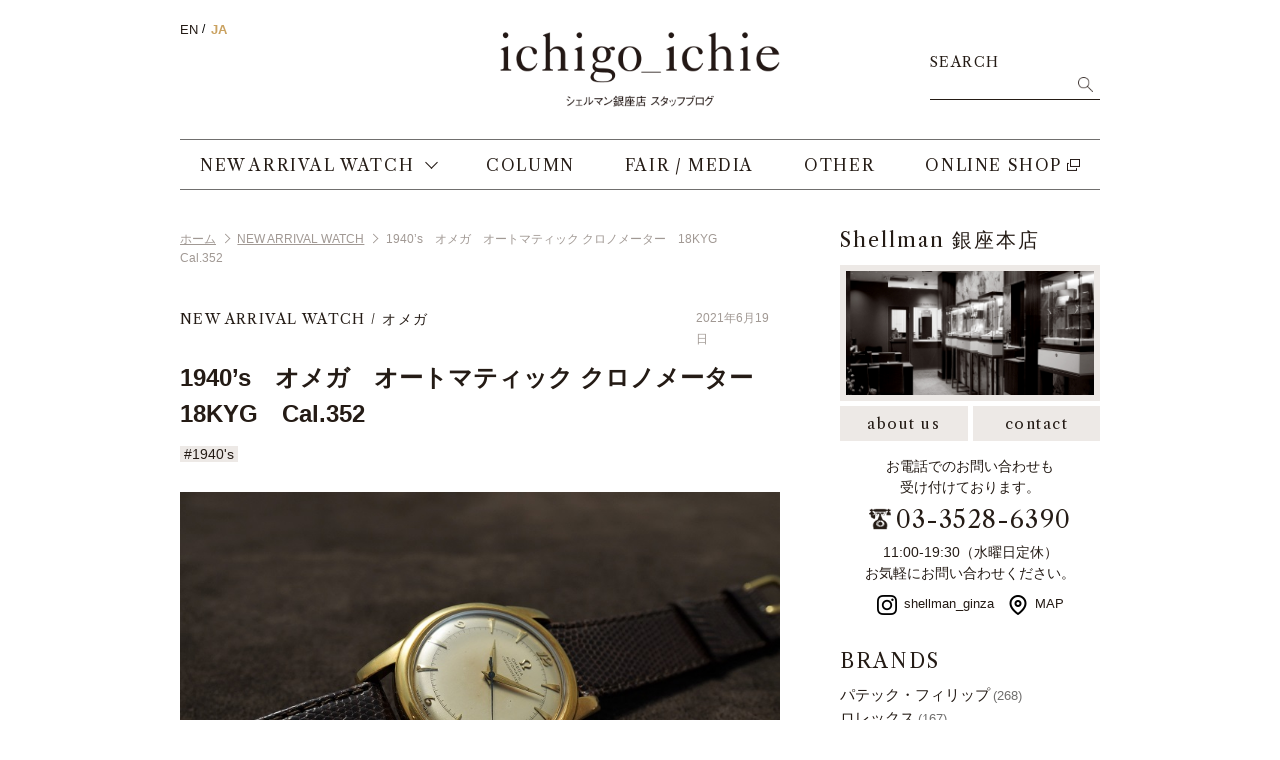

--- FILE ---
content_type: text/html; charset=UTF-8
request_url: https://shellman-ginzashop-blog.com/1940s-omega-bumper-chronometre-18kyg-20210619/
body_size: 12416
content:
<!DOCTYPE html>
<html lang="ja" prefix="og: https://ogp.me/ns#">
<head>
    <meta charset="utf-8">
	<meta name="viewport" content="width=device-width,initial-scale=1.0,user-scalable=no,minimum-scale=1.0,maximum-scale=1.0">
    <meta http-equiv="X-UA-Compatible" content="IE=edge" />
    <!-- icon -->
    <link rel="icon" type="image/svg+xml" href="https://shellman-ginzashop-blog.com/shellman-wp/wp-content/themes/ichigo_ichie2022/assets/img/icon.svg" sizes="any">
    <link rel="shortcut icon" href="https://shellman-ginzashop-blog.com/shellman-wp/wp-content/themes/ichigo_ichie2022/assets/img/favicon.ico">
    <link rel="apple-touch-icon-precomposed" href="https://shellman-ginzashop-blog.com/shellman-wp/wp-content/themes/ichigo_ichie2022/assets/img/apple-touch-icon.png" sizes="180x180">
    <link rel="icon" type="image/png" href="https://shellman-ginzashop-blog.com/shellman-wp/wp-content/themes/ichigo_ichie2022/assets/img/android-touch-icon.png" sizes="192x192">
    <!-- style -->
    <link rel="preconnect" href="https://fonts.googleapis.com">
    <link rel="preconnect" href="https://fonts.gstatic.com" crossorigin>
    <link href="https://fonts.googleapis.com/css2?family=Libre+Caslon+Text&display=swap" rel="stylesheet">
        <link rel="stylesheet" href="https://shellman-ginzashop-blog.com/shellman-wp/wp-content/themes/ichigo_ichie2022/style.css?251210">
    <!-- script -->
    <script defer src="https://ajax.googleapis.com/ajax/libs/jquery/3.4.1/jquery.min.js"></script>
        <script defer src="https://shellman-ginzashop-blog.com/shellman-wp/wp-content/themes/ichigo_ichie2022/assets/common.js?230127"></script>
	<script>console.log("hoge");</script>
    
		<!-- All in One SEO 4.8.0 - aioseo.com -->
		<title>1940's オメガ オートマティック クロノメーター 18KYG | ichigo_ichie</title>
	<meta name="description" content="素晴らしいデザインのオメガのクロノメーター。飛びブレゲとクサビインデックスというアールデコのテイスト漂う組み合わせが実に良い雰囲気。中央のサークル状のミニッツマーカーはデザイン全体を引き締めるのに一役買っていて、その上をなぞる様に流れる鋭い青焼きの秒針の姿は優雅そのもの。コツンコツンとしたバンパーの感触が楽しい一本。" />
	<meta name="robots" content="max-snippet:-1, max-image-preview:large, max-video-preview:-1" />
	<meta name="author" content="シェルマン銀座店　中野"/>
	<meta name="google-site-verification" content="XjCN31q8fjLz3VyH4V4WhsL4CDeDX52WABTWl3KvmnY" />
	<link rel="canonical" href="https://shellman-ginzashop-blog.com/1940s-omega-bumper-chronometre-18kyg-20210619/" />
	<meta name="generator" content="All in One SEO (AIOSEO) 4.8.0" />

		<!-- Global site tag (gtag.js) - Google Analytics -->
<script async src="https://www.googletagmanager.com/gtag/js?id=G-KP9KPZ10ND"></script>
<script>
 window.dataLayer = window.dataLayer || [];
 function gtag(){dataLayer.push(arguments);}
 gtag('js', new Date());

 gtag('config', 'G-KP9KPZ10ND');
</script>
		<meta name="google" content="nositelinkssearchbox" />
		<script type="application/ld+json" class="aioseo-schema">
			{"@context":"https:\/\/schema.org","@graph":[{"@type":"Article","@id":"https:\/\/shellman-ginzashop-blog.com\/1940s-omega-bumper-chronometre-18kyg-20210619\/#article","name":"1940's \u30aa\u30e1\u30ac \u30aa\u30fc\u30c8\u30de\u30c6\u30a3\u30c3\u30af \u30af\u30ed\u30ce\u30e1\u30fc\u30bf\u30fc 18KYG | ichigo_ichie","headline":"1940&#8217;s\u3000\u30aa\u30e1\u30ac\u3000\u30aa\u30fc\u30c8\u30de\u30c6\u30a3\u30c3\u30af \u30af\u30ed\u30ce\u30e1\u30fc\u30bf\u30fc\u300018KYG\u3000Cal.352","author":{"@id":"https:\/\/shellman-ginzashop-blog.com\/author\/shellmanginza\/#author"},"publisher":{"@id":"https:\/\/shellman-ginzashop-blog.com\/#organization"},"image":{"@type":"ImageObject","url":"https:\/\/shellman-ginzashop-blog.com\/shellman-wp\/wp-content\/uploads\/2021\/06\/ed2d464ca7628a047b085f442560c87d.jpg","width":798,"height":533},"datePublished":"2021-06-19T19:06:53+09:00","dateModified":"2022-07-11T21:03:41+09:00","inLanguage":"ja","mainEntityOfPage":{"@id":"https:\/\/shellman-ginzashop-blog.com\/1940s-omega-bumper-chronometre-18kyg-20210619\/#webpage"},"isPartOf":{"@id":"https:\/\/shellman-ginzashop-blog.com\/1940s-omega-bumper-chronometre-18kyg-20210619\/#webpage"},"articleSection":"NEW ARRIVAL WATCH, \u30aa\u30e1\u30ac, 1940's"},{"@type":"BreadcrumbList","@id":"https:\/\/shellman-ginzashop-blog.com\/1940s-omega-bumper-chronometre-18kyg-20210619\/#breadcrumblist","itemListElement":[{"@type":"ListItem","@id":"https:\/\/shellman-ginzashop-blog.com\/#listItem","position":1,"name":"\u5bb6","item":"https:\/\/shellman-ginzashop-blog.com\/","nextItem":{"@type":"ListItem","@id":"https:\/\/shellman-ginzashop-blog.com\/1940s-omega-bumper-chronometre-18kyg-20210619\/#listItem","name":"1940's\u3000\u30aa\u30e1\u30ac\u3000\u30aa\u30fc\u30c8\u30de\u30c6\u30a3\u30c3\u30af \u30af\u30ed\u30ce\u30e1\u30fc\u30bf\u30fc\u300018KYG\u3000Cal.352"}},{"@type":"ListItem","@id":"https:\/\/shellman-ginzashop-blog.com\/1940s-omega-bumper-chronometre-18kyg-20210619\/#listItem","position":2,"name":"1940's\u3000\u30aa\u30e1\u30ac\u3000\u30aa\u30fc\u30c8\u30de\u30c6\u30a3\u30c3\u30af \u30af\u30ed\u30ce\u30e1\u30fc\u30bf\u30fc\u300018KYG\u3000Cal.352","previousItem":{"@type":"ListItem","@id":"https:\/\/shellman-ginzashop-blog.com\/#listItem","name":"\u5bb6"}}]},{"@type":"Organization","@id":"https:\/\/shellman-ginzashop-blog.com\/#organization","name":"ichigo_ichie","description":"\u30b7\u30a7\u30eb\u30de\u30f3\u9280\u5ea7\u5e97 \u30b9\u30bf\u30c3\u30d5\u30d6\u30ed\u30b0","url":"https:\/\/shellman-ginzashop-blog.com\/"},{"@type":"Person","@id":"https:\/\/shellman-ginzashop-blog.com\/author\/shellmanginza\/#author","url":"https:\/\/shellman-ginzashop-blog.com\/author\/shellmanginza\/","name":"\u30b7\u30a7\u30eb\u30de\u30f3\u9280\u5ea7\u5e97\u3000\u4e2d\u91ce","image":{"@type":"ImageObject","@id":"https:\/\/shellman-ginzashop-blog.com\/1940s-omega-bumper-chronometre-18kyg-20210619\/#authorImage","url":"https:\/\/shellman-ginzashop-blog.com\/shellman-wp\/wp-content\/uploads\/2022\/07\/avatar_user_2_1658195341-96x96.png","width":96,"height":96,"caption":"\u30b7\u30a7\u30eb\u30de\u30f3\u9280\u5ea7\u5e97\u3000\u4e2d\u91ce"}},{"@type":"WebPage","@id":"https:\/\/shellman-ginzashop-blog.com\/1940s-omega-bumper-chronometre-18kyg-20210619\/#webpage","url":"https:\/\/shellman-ginzashop-blog.com\/1940s-omega-bumper-chronometre-18kyg-20210619\/","name":"1940's \u30aa\u30e1\u30ac \u30aa\u30fc\u30c8\u30de\u30c6\u30a3\u30c3\u30af \u30af\u30ed\u30ce\u30e1\u30fc\u30bf\u30fc 18KYG | ichigo_ichie","description":"\u7d20\u6674\u3089\u3057\u3044\u30c7\u30b6\u30a4\u30f3\u306e\u30aa\u30e1\u30ac\u306e\u30af\u30ed\u30ce\u30e1\u30fc\u30bf\u30fc\u3002\u98db\u3073\u30d6\u30ec\u30b2\u3068\u30af\u30b5\u30d3\u30a4\u30f3\u30c7\u30c3\u30af\u30b9\u3068\u3044\u3046\u30a2\u30fc\u30eb\u30c7\u30b3\u306e\u30c6\u30a4\u30b9\u30c8\u6f02\u3046\u7d44\u307f\u5408\u308f\u305b\u304c\u5b9f\u306b\u826f\u3044\u96f0\u56f2\u6c17\u3002\u4e2d\u592e\u306e\u30b5\u30fc\u30af\u30eb\u72b6\u306e\u30df\u30cb\u30c3\u30c4\u30de\u30fc\u30ab\u30fc\u306f\u30c7\u30b6\u30a4\u30f3\u5168\u4f53\u3092\u5f15\u304d\u7de0\u3081\u308b\u306e\u306b\u4e00\u5f79\u8cb7\u3063\u3066\u3044\u3066\u3001\u305d\u306e\u4e0a\u3092\u306a\u305e\u308b\u69d8\u306b\u6d41\u308c\u308b\u92ed\u3044\u9752\u713c\u304d\u306e\u79d2\u91dd\u306e\u59ff\u306f\u512a\u96c5\u305d\u306e\u3082\u306e\u3002\u30b3\u30c4\u30f3\u30b3\u30c4\u30f3\u3068\u3057\u305f\u30d0\u30f3\u30d1\u30fc\u306e\u611f\u89e6\u304c\u697d\u3057\u3044\u4e00\u672c\u3002","inLanguage":"ja","isPartOf":{"@id":"https:\/\/shellman-ginzashop-blog.com\/#website"},"breadcrumb":{"@id":"https:\/\/shellman-ginzashop-blog.com\/1940s-omega-bumper-chronometre-18kyg-20210619\/#breadcrumblist"},"author":{"@id":"https:\/\/shellman-ginzashop-blog.com\/author\/shellmanginza\/#author"},"creator":{"@id":"https:\/\/shellman-ginzashop-blog.com\/author\/shellmanginza\/#author"},"image":{"@type":"ImageObject","url":"https:\/\/shellman-ginzashop-blog.com\/shellman-wp\/wp-content\/uploads\/2021\/06\/ed2d464ca7628a047b085f442560c87d.jpg","@id":"https:\/\/shellman-ginzashop-blog.com\/1940s-omega-bumper-chronometre-18kyg-20210619\/#mainImage","width":798,"height":533},"primaryImageOfPage":{"@id":"https:\/\/shellman-ginzashop-blog.com\/1940s-omega-bumper-chronometre-18kyg-20210619\/#mainImage"},"datePublished":"2021-06-19T19:06:53+09:00","dateModified":"2022-07-11T21:03:41+09:00"},{"@type":"WebSite","@id":"https:\/\/shellman-ginzashop-blog.com\/#website","url":"https:\/\/shellman-ginzashop-blog.com\/","name":"ichigo_ichie","description":"\u30b7\u30a7\u30eb\u30de\u30f3\u9280\u5ea7\u5e97 \u30b9\u30bf\u30c3\u30d5\u30d6\u30ed\u30b0","inLanguage":"ja","publisher":{"@id":"https:\/\/shellman-ginzashop-blog.com\/#organization"}}]}
		</script>
		<!-- All in One SEO -->

<link rel="alternate" type="application/rss+xml" title="ichigo_ichie &raquo; 1940&#8217;s　オメガ　オートマティック クロノメーター　18KYG　Cal.352 のコメントのフィード" href="https://shellman-ginzashop-blog.com/1940s-omega-bumper-chronometre-18kyg-20210619/feed/" />
<link rel='stylesheet' id='classic-theme-styles-css' href='https://shellman-ginzashop-blog.com/shellman-wp/wp-includes/css/classic-themes.min.css?ver=1' type='text/css' media='all' />
<style id='global-styles-inline-css' type='text/css'>
body{--wp--preset--color--black: #000000;--wp--preset--color--cyan-bluish-gray: #abb8c3;--wp--preset--color--white: #ffffff;--wp--preset--color--pale-pink: #f78da7;--wp--preset--color--vivid-red: #cf2e2e;--wp--preset--color--luminous-vivid-orange: #ff6900;--wp--preset--color--luminous-vivid-amber: #fcb900;--wp--preset--color--light-green-cyan: #7bdcb5;--wp--preset--color--vivid-green-cyan: #00d084;--wp--preset--color--pale-cyan-blue: #8ed1fc;--wp--preset--color--vivid-cyan-blue: #0693e3;--wp--preset--color--vivid-purple: #9b51e0;--wp--preset--gradient--vivid-cyan-blue-to-vivid-purple: linear-gradient(135deg,rgba(6,147,227,1) 0%,rgb(155,81,224) 100%);--wp--preset--gradient--light-green-cyan-to-vivid-green-cyan: linear-gradient(135deg,rgb(122,220,180) 0%,rgb(0,208,130) 100%);--wp--preset--gradient--luminous-vivid-amber-to-luminous-vivid-orange: linear-gradient(135deg,rgba(252,185,0,1) 0%,rgba(255,105,0,1) 100%);--wp--preset--gradient--luminous-vivid-orange-to-vivid-red: linear-gradient(135deg,rgba(255,105,0,1) 0%,rgb(207,46,46) 100%);--wp--preset--gradient--very-light-gray-to-cyan-bluish-gray: linear-gradient(135deg,rgb(238,238,238) 0%,rgb(169,184,195) 100%);--wp--preset--gradient--cool-to-warm-spectrum: linear-gradient(135deg,rgb(74,234,220) 0%,rgb(151,120,209) 20%,rgb(207,42,186) 40%,rgb(238,44,130) 60%,rgb(251,105,98) 80%,rgb(254,248,76) 100%);--wp--preset--gradient--blush-light-purple: linear-gradient(135deg,rgb(255,206,236) 0%,rgb(152,150,240) 100%);--wp--preset--gradient--blush-bordeaux: linear-gradient(135deg,rgb(254,205,165) 0%,rgb(254,45,45) 50%,rgb(107,0,62) 100%);--wp--preset--gradient--luminous-dusk: linear-gradient(135deg,rgb(255,203,112) 0%,rgb(199,81,192) 50%,rgb(65,88,208) 100%);--wp--preset--gradient--pale-ocean: linear-gradient(135deg,rgb(255,245,203) 0%,rgb(182,227,212) 50%,rgb(51,167,181) 100%);--wp--preset--gradient--electric-grass: linear-gradient(135deg,rgb(202,248,128) 0%,rgb(113,206,126) 100%);--wp--preset--gradient--midnight: linear-gradient(135deg,rgb(2,3,129) 0%,rgb(40,116,252) 100%);--wp--preset--duotone--dark-grayscale: url('#wp-duotone-dark-grayscale');--wp--preset--duotone--grayscale: url('#wp-duotone-grayscale');--wp--preset--duotone--purple-yellow: url('#wp-duotone-purple-yellow');--wp--preset--duotone--blue-red: url('#wp-duotone-blue-red');--wp--preset--duotone--midnight: url('#wp-duotone-midnight');--wp--preset--duotone--magenta-yellow: url('#wp-duotone-magenta-yellow');--wp--preset--duotone--purple-green: url('#wp-duotone-purple-green');--wp--preset--duotone--blue-orange: url('#wp-duotone-blue-orange');--wp--preset--font-size--small: 13px;--wp--preset--font-size--medium: 20px;--wp--preset--font-size--large: 36px;--wp--preset--font-size--x-large: 42px;--wp--preset--spacing--20: 0.44rem;--wp--preset--spacing--30: 0.67rem;--wp--preset--spacing--40: 1rem;--wp--preset--spacing--50: 1.5rem;--wp--preset--spacing--60: 2.25rem;--wp--preset--spacing--70: 3.38rem;--wp--preset--spacing--80: 5.06rem;}:where(.is-layout-flex){gap: 0.5em;}body .is-layout-flow > .alignleft{float: left;margin-inline-start: 0;margin-inline-end: 2em;}body .is-layout-flow > .alignright{float: right;margin-inline-start: 2em;margin-inline-end: 0;}body .is-layout-flow > .aligncenter{margin-left: auto !important;margin-right: auto !important;}body .is-layout-constrained > .alignleft{float: left;margin-inline-start: 0;margin-inline-end: 2em;}body .is-layout-constrained > .alignright{float: right;margin-inline-start: 2em;margin-inline-end: 0;}body .is-layout-constrained > .aligncenter{margin-left: auto !important;margin-right: auto !important;}body .is-layout-constrained > :where(:not(.alignleft):not(.alignright):not(.alignfull)){max-width: var(--wp--style--global--content-size);margin-left: auto !important;margin-right: auto !important;}body .is-layout-constrained > .alignwide{max-width: var(--wp--style--global--wide-size);}body .is-layout-flex{display: flex;}body .is-layout-flex{flex-wrap: wrap;align-items: center;}body .is-layout-flex > *{margin: 0;}:where(.wp-block-columns.is-layout-flex){gap: 2em;}.has-black-color{color: var(--wp--preset--color--black) !important;}.has-cyan-bluish-gray-color{color: var(--wp--preset--color--cyan-bluish-gray) !important;}.has-white-color{color: var(--wp--preset--color--white) !important;}.has-pale-pink-color{color: var(--wp--preset--color--pale-pink) !important;}.has-vivid-red-color{color: var(--wp--preset--color--vivid-red) !important;}.has-luminous-vivid-orange-color{color: var(--wp--preset--color--luminous-vivid-orange) !important;}.has-luminous-vivid-amber-color{color: var(--wp--preset--color--luminous-vivid-amber) !important;}.has-light-green-cyan-color{color: var(--wp--preset--color--light-green-cyan) !important;}.has-vivid-green-cyan-color{color: var(--wp--preset--color--vivid-green-cyan) !important;}.has-pale-cyan-blue-color{color: var(--wp--preset--color--pale-cyan-blue) !important;}.has-vivid-cyan-blue-color{color: var(--wp--preset--color--vivid-cyan-blue) !important;}.has-vivid-purple-color{color: var(--wp--preset--color--vivid-purple) !important;}.has-black-background-color{background-color: var(--wp--preset--color--black) !important;}.has-cyan-bluish-gray-background-color{background-color: var(--wp--preset--color--cyan-bluish-gray) !important;}.has-white-background-color{background-color: var(--wp--preset--color--white) !important;}.has-pale-pink-background-color{background-color: var(--wp--preset--color--pale-pink) !important;}.has-vivid-red-background-color{background-color: var(--wp--preset--color--vivid-red) !important;}.has-luminous-vivid-orange-background-color{background-color: var(--wp--preset--color--luminous-vivid-orange) !important;}.has-luminous-vivid-amber-background-color{background-color: var(--wp--preset--color--luminous-vivid-amber) !important;}.has-light-green-cyan-background-color{background-color: var(--wp--preset--color--light-green-cyan) !important;}.has-vivid-green-cyan-background-color{background-color: var(--wp--preset--color--vivid-green-cyan) !important;}.has-pale-cyan-blue-background-color{background-color: var(--wp--preset--color--pale-cyan-blue) !important;}.has-vivid-cyan-blue-background-color{background-color: var(--wp--preset--color--vivid-cyan-blue) !important;}.has-vivid-purple-background-color{background-color: var(--wp--preset--color--vivid-purple) !important;}.has-black-border-color{border-color: var(--wp--preset--color--black) !important;}.has-cyan-bluish-gray-border-color{border-color: var(--wp--preset--color--cyan-bluish-gray) !important;}.has-white-border-color{border-color: var(--wp--preset--color--white) !important;}.has-pale-pink-border-color{border-color: var(--wp--preset--color--pale-pink) !important;}.has-vivid-red-border-color{border-color: var(--wp--preset--color--vivid-red) !important;}.has-luminous-vivid-orange-border-color{border-color: var(--wp--preset--color--luminous-vivid-orange) !important;}.has-luminous-vivid-amber-border-color{border-color: var(--wp--preset--color--luminous-vivid-amber) !important;}.has-light-green-cyan-border-color{border-color: var(--wp--preset--color--light-green-cyan) !important;}.has-vivid-green-cyan-border-color{border-color: var(--wp--preset--color--vivid-green-cyan) !important;}.has-pale-cyan-blue-border-color{border-color: var(--wp--preset--color--pale-cyan-blue) !important;}.has-vivid-cyan-blue-border-color{border-color: var(--wp--preset--color--vivid-cyan-blue) !important;}.has-vivid-purple-border-color{border-color: var(--wp--preset--color--vivid-purple) !important;}.has-vivid-cyan-blue-to-vivid-purple-gradient-background{background: var(--wp--preset--gradient--vivid-cyan-blue-to-vivid-purple) !important;}.has-light-green-cyan-to-vivid-green-cyan-gradient-background{background: var(--wp--preset--gradient--light-green-cyan-to-vivid-green-cyan) !important;}.has-luminous-vivid-amber-to-luminous-vivid-orange-gradient-background{background: var(--wp--preset--gradient--luminous-vivid-amber-to-luminous-vivid-orange) !important;}.has-luminous-vivid-orange-to-vivid-red-gradient-background{background: var(--wp--preset--gradient--luminous-vivid-orange-to-vivid-red) !important;}.has-very-light-gray-to-cyan-bluish-gray-gradient-background{background: var(--wp--preset--gradient--very-light-gray-to-cyan-bluish-gray) !important;}.has-cool-to-warm-spectrum-gradient-background{background: var(--wp--preset--gradient--cool-to-warm-spectrum) !important;}.has-blush-light-purple-gradient-background{background: var(--wp--preset--gradient--blush-light-purple) !important;}.has-blush-bordeaux-gradient-background{background: var(--wp--preset--gradient--blush-bordeaux) !important;}.has-luminous-dusk-gradient-background{background: var(--wp--preset--gradient--luminous-dusk) !important;}.has-pale-ocean-gradient-background{background: var(--wp--preset--gradient--pale-ocean) !important;}.has-electric-grass-gradient-background{background: var(--wp--preset--gradient--electric-grass) !important;}.has-midnight-gradient-background{background: var(--wp--preset--gradient--midnight) !important;}.has-small-font-size{font-size: var(--wp--preset--font-size--small) !important;}.has-medium-font-size{font-size: var(--wp--preset--font-size--medium) !important;}.has-large-font-size{font-size: var(--wp--preset--font-size--large) !important;}.has-x-large-font-size{font-size: var(--wp--preset--font-size--x-large) !important;}
.wp-block-navigation a:where(:not(.wp-element-button)){color: inherit;}
:where(.wp-block-columns.is-layout-flex){gap: 2em;}
.wp-block-pullquote{font-size: 1.5em;line-height: 1.6;}
</style>
<style id='akismet-widget-style-inline-css' type='text/css'>

			.a-stats {
				--akismet-color-mid-green: #357b49;
				--akismet-color-white: #fff;
				--akismet-color-light-grey: #f6f7f7;

				max-width: 350px;
				width: auto;
			}

			.a-stats * {
				all: unset;
				box-sizing: border-box;
			}

			.a-stats strong {
				font-weight: 600;
			}

			.a-stats a.a-stats__link,
			.a-stats a.a-stats__link:visited,
			.a-stats a.a-stats__link:active {
				background: var(--akismet-color-mid-green);
				border: none;
				box-shadow: none;
				border-radius: 8px;
				color: var(--akismet-color-white);
				cursor: pointer;
				display: block;
				font-family: -apple-system, BlinkMacSystemFont, 'Segoe UI', 'Roboto', 'Oxygen-Sans', 'Ubuntu', 'Cantarell', 'Helvetica Neue', sans-serif;
				font-weight: 500;
				padding: 12px;
				text-align: center;
				text-decoration: none;
				transition: all 0.2s ease;
			}

			/* Extra specificity to deal with TwentyTwentyOne focus style */
			.widget .a-stats a.a-stats__link:focus {
				background: var(--akismet-color-mid-green);
				color: var(--akismet-color-white);
				text-decoration: none;
			}

			.a-stats a.a-stats__link:hover {
				filter: brightness(110%);
				box-shadow: 0 4px 12px rgba(0, 0, 0, 0.06), 0 0 2px rgba(0, 0, 0, 0.16);
			}

			.a-stats .count {
				color: var(--akismet-color-white);
				display: block;
				font-size: 1.5em;
				line-height: 1.4;
				padding: 0 13px;
				white-space: nowrap;
			}
		
</style>
</head>
<body>

<header class="scrollTop ">
    <div class="header-title">
        <a href="https://shellman-ginzashop-blog.com">
            <p class="title"><img src="https://shellman-ginzashop-blog.com/shellman-wp/wp-content/themes/ichigo_ichie2022/assets/img/title.png" width="1540" height="280" decoding="async" alt="ichigo_ichie"></p>
            <p class="sub"><img src="https://shellman-ginzashop-blog.com/shellman-wp/wp-content/themes/ichigo_ichie2022/assets/img/title-sub.png" width="1540" height="128" decoding="async" alt="シェルマン銀座店　スタッフブログ"></p>
        </a>
    </div>
    <button type="button" id="toggle">
        <span class="hmb">toggle navigation</span>
    </button>
    <nav id="gnav" role="navigation">
        <div class="inner">
            <div>
                <div class="search" role="search">
                    <p class="sch-title">SEARCH</p>
                    <form method="get" id="sch-form" action="https://shellman-ginzashop-blog.com/">
    <input type="text" name="s" id="s">
    <button type="submit">検索</button>
    </form>                </div>
                <ul class="nav_bar">
                    <li class="nav_bar-parent">
                        <a href="https://shellman-ginzashop-blog.com/category/newarrival/">NEW ARRIVAL WATCH</a>
                                                <ul class="nav_bar-child">
                                                        <li><a href="https://shellman-ginzashop-blog.com/category/newarrival/patek-philippe/">パテック・フィリップ</a></li>
                                                        <li><a href="https://shellman-ginzashop-blog.com/category/newarrival/rolex/">ロレックス</a></li>
                                                        <li><a href="https://shellman-ginzashop-blog.com/category/newarrival/vacheron-constantin/">ヴァシュロン・コンスタンタン</a></li>
                                                        <li><a href="https://shellman-ginzashop-blog.com/category/newarrival/omega/">オメガ</a></li>
                                                        <li><a href="https://shellman-ginzashop-blog.com/category/newarrival/cartier/">カルティエ</a></li>
                                                        <li><a href="https://shellman-ginzashop-blog.com/category/newarrival/longines/">ロンジン</a></li>
                                                        <li><a href="https://shellman-ginzashop-blog.com/category/newarrival/iwc/">ＩＷＣ</a></li>
                                                        <li><a href="https://shellman-ginzashop-blog.com/category/newarrival/audemars-piguet/">オーデマ・ピゲ</a></li>
                                                        <li><a href="https://shellman-ginzashop-blog.com/category/newarrival/jaeger-lecoultre/">ジャガー・ルクルト</a></li>
                                                        <li><a href="https://shellman-ginzashop-blog.com/category/newarrival/movado/">モバード</a></li>
                                                    </ul>
                                            </li>
                    <li class="nav_bar-single"><a href="https://shellman-ginzashop-blog.com/category/newarrival/">NEW ARRIVAL WATCH</a></li>
                    <li><a href="https://shellman-ginzashop-blog.com/category/column/">COLUMN</a></li>
                    <li><a href="https://shellman-ginzashop-blog.com/category/fair-media/">FAIR / MEDIA</a></li>
                    <li><a href="https://shellman-ginzashop-blog.com/category/other/">OTHER</a></li>
                    <li><a class="ex_link" href="https://www.shellman-online.jp/" target="_blank" rel="noopener noreferrer">ONLINE SHOP</a></li>
                </ul>
            </div>
            <div class="shop_info">
                <p class="shop-title">Shellman 銀座本店</p>
                <ul class="shop-contact">
                    <li><a href="https://www.shellman-online.jp/view/company" target="_blank" rel="noopener noreferrer">about us</a></li>
                    <li><a href="/contact/">contact</a></li>
                </ul>
                <p class="shop-txt">お電話でのお問い合わせも<br>受け付けております。</p>
                <p class="shop-tel"><a href="tel:03-3528-6390"><img src="https://shellman-ginzashop-blog.com/shellman-wp/wp-content/themes/ichigo_ichie2022/assets/img/icon-tel.png" width="20" height="20" decoding="async" alt="">03-3528-6390</a></p>
                <p class="shop-txt">11:00-19:30（水曜日定休）<br>お気軽にお問い合わせください。</p>
                <ul class="shop-link">
                    <li>
                        <a href="https://www.instagram.com/shellman_ginza/?igshid=okkc48dcddx1" target="_blank" rel="noopener noreferrer"><img src="https://shellman-ginzashop-blog.com/shellman-wp/wp-content/themes/ichigo_ichie2022/assets/img/icon-ig.png" width="20" height="20" decoding="async" alt="">shellman_ginza</a>
                    </li>
                    <li>
                        <a href="https://goo.gl/maps/LFGkicdRPQVTMHLY9" target="_blank" rel="noopener noreferrer"><img src="https://shellman-ginzashop-blog.com/shellman-wp/wp-content/themes/ichigo_ichie2022/assets/img/icon-map.png" width="20" height="20" decoding="async" alt="">MAP</a>
                    </li>
                </ul>
            </div>
        </div>
    </nav>
</header>

<div class="wrapper">
<main class="singular">

    <ul class="breadcrumb"><li><a href="https://shellman-ginzashop-blog.com" >ホーム</a></li><li><a href="https://shellman-ginzashop-blog.com/category/newarrival/">NEW ARRIVAL WATCH</a></li><li>1940&#8217;s　オメガ　オートマティック クロノメーター　18KYG　Cal.352</li></ul>
        <article class="article">

        <div class="post-header">
                        <div class="post-meta">
                <ul class="post-cat"><li><a href="https://shellman-ginzashop-blog.com/category/newarrival/">NEW ARRIVAL WATCH</a></li><li><a href="https://shellman-ginzashop-blog.com/category/newarrival/omega/">オメガ</a></li></ul>                <time class="post-date" datetime="2021-06-19">2021年6月19日</time>
            </div>
                        <h1 class="post-title">1940&#8217;s　オメガ　オートマティック クロノメーター　18KYG　Cal.352</h1>
                        <ul class="post-tag">
                                <li class="tag"><a href="https://shellman-ginzashop-blog.com/tag/1940s/">#1940&#039;s</a></li>
                            </ul>
                    </div>

        <div class="post-body">
            
<figure class="wp-block-image size-large"><img decoding="async" width="798" height="518" src="http://shellman-ginzashop-blog.com/shellman-wp/wp-content/uploads/2021/06/c187fa845f59f7f65b2abd476cfd295d.jpg" alt="" class="wp-image-9081" srcset="https://shellman-ginzashop-blog.com/shellman-wp/wp-content/uploads/2021/06/c187fa845f59f7f65b2abd476cfd295d.jpg 798w, https://shellman-ginzashop-blog.com/shellman-wp/wp-content/uploads/2021/06/c187fa845f59f7f65b2abd476cfd295d-300x195.jpg 300w, https://shellman-ginzashop-blog.com/shellman-wp/wp-content/uploads/2021/06/c187fa845f59f7f65b2abd476cfd295d-768x499.jpg 768w" sizes="(max-width: 798px) 100vw, 798px" /></figure>



<p>&nbsp;</p>
<p>1940年代のオメガのオートマティック クロノメーターが入荷致しました。</p>
<p>&nbsp;</p>



<figure class="wp-block-image size-large"><img decoding="async" loading="lazy" width="798" height="533" src="http://shellman-ginzashop-blog.com/shellman-wp/wp-content/uploads/2021/06/ed2d464ca7628a047b085f442560c87d.jpg" alt="" class="wp-image-9080" srcset="https://shellman-ginzashop-blog.com/shellman-wp/wp-content/uploads/2021/06/ed2d464ca7628a047b085f442560c87d.jpg 798w, https://shellman-ginzashop-blog.com/shellman-wp/wp-content/uploads/2021/06/ed2d464ca7628a047b085f442560c87d-300x200.jpg 300w, https://shellman-ginzashop-blog.com/shellman-wp/wp-content/uploads/2021/06/ed2d464ca7628a047b085f442560c87d-768x513.jpg 768w" sizes="(max-width: 798px) 100vw, 798px" /></figure>



<p>&nbsp;</p>
<p>天気が悪い日はせめて華やかな時計を眺めていたい・・・そんな気分だったので本日は素晴らしいデザインのオメガのクロノメーターをチョイス。</p>
<p>この時代ならではの飛びブレゲとクサビインデックスというアールデコのテイスト漂う組み合わせが実に良い雰囲気。</p>
<p>中央のサークル状のミニッツマーカーはデザイン全体を引き締めるのに一役買っていて、更にその上をなぞる様に流れる鋭い青焼きの秒針の姿は優雅そのもの。</p>
<p>&nbsp;</p>



<figure class="wp-block-image size-large"><img decoding="async" loading="lazy" width="798" height="540" src="http://shellman-ginzashop-blog.com/shellman-wp/wp-content/uploads/2021/06/d9ced3f6ca61ad4bfa7b9fafcbaafe2a.jpg" alt="" class="wp-image-9082" srcset="https://shellman-ginzashop-blog.com/shellman-wp/wp-content/uploads/2021/06/d9ced3f6ca61ad4bfa7b9fafcbaafe2a.jpg 798w, https://shellman-ginzashop-blog.com/shellman-wp/wp-content/uploads/2021/06/d9ced3f6ca61ad4bfa7b9fafcbaafe2a-300x203.jpg 300w, https://shellman-ginzashop-blog.com/shellman-wp/wp-content/uploads/2021/06/d9ced3f6ca61ad4bfa7b9fafcbaafe2a-768x520.jpg 768w" sizes="(max-width: 798px) 100vw, 798px" /></figure>



<p>&nbsp;</p>
<p>ムーブメント初期型の自動巻き、バンパー式のCal.352を搭載。</p>
<p>&nbsp;</p>



<figure class="wp-block-image size-large"><img decoding="async" loading="lazy" width="798" height="533" src="http://shellman-ginzashop-blog.com/shellman-wp/wp-content/uploads/2021/06/59b2f6e32c4a9e099c1f9f8185616a1f.jpg" alt="" class="wp-image-9078" srcset="https://shellman-ginzashop-blog.com/shellman-wp/wp-content/uploads/2021/06/59b2f6e32c4a9e099c1f9f8185616a1f.jpg 798w, https://shellman-ginzashop-blog.com/shellman-wp/wp-content/uploads/2021/06/59b2f6e32c4a9e099c1f9f8185616a1f-300x200.jpg 300w, https://shellman-ginzashop-blog.com/shellman-wp/wp-content/uploads/2021/06/59b2f6e32c4a9e099c1f9f8185616a1f-768x513.jpg 768w" sizes="(max-width: 798px) 100vw, 798px" /></figure>



<p>&nbsp;</p>
<p>ケースサイズは34mm。程良い厚みとコツンコツンとしたバンパー特有のムーブメントの感触が相変わらず楽しいです。</p>
<p>&nbsp;</p>



<figure class="wp-block-image size-large"><img decoding="async" loading="lazy" width="798" height="508" src="http://shellman-ginzashop-blog.com/shellman-wp/wp-content/uploads/2021/06/c40460ebdbeaaeb02c87509108b9b05c.jpg" alt="" class="wp-image-9079" srcset="https://shellman-ginzashop-blog.com/shellman-wp/wp-content/uploads/2021/06/c40460ebdbeaaeb02c87509108b9b05c.jpg 798w, https://shellman-ginzashop-blog.com/shellman-wp/wp-content/uploads/2021/06/c40460ebdbeaaeb02c87509108b9b05c-300x191.jpg 300w, https://shellman-ginzashop-blog.com/shellman-wp/wp-content/uploads/2021/06/c40460ebdbeaaeb02c87509108b9b05c-768x489.jpg 768w" sizes="(max-width: 798px) 100vw, 798px" /></figure>



<p> </p>
<p>文字盤は中央付近が経年変化でやや焼けたような感じですが、ヴィンテージらしい雰囲気が出ていて個人的にはむしろアリかなと思います。</p>
<p> </p>
<p>暫く悪い天気が続くようですが、この時計のおかげでしょうか、撮影後は気持ちが晴れ晴れとした気分になったような気がします(笑)</p>
<p> </p>
<p>当店にお越しの際は是非お手に取ってお楽しみください。</p>
<p> </p>
<p>お問い合わせ・ご購入希望は<span style="color: #ff0000;"><strong><a style="color: #ff0000;" href="http://shellman-ginzashop-blog.com/contact/">こちら</a></strong></span>、もしくは銀座店（0355681234）までご連絡下さい。</p>
<p>※商品番号D7118　￥528,000-（税込）</p>
<p><span lang="EN-US">By T.N</span></p>
        </div>

                <div class="post-attach">
                        <section class="inquiry">
                <h3 class="inq-title">商品のお問い合わせ・ご購入希望</h3>
                <ul class="inq-link">
                    <li><a href="/contact/">お問い合わせフォーム</a></li>
                    <li class="inq-tel"><a href="tel:03-5568-1234"><img src="https://shellman-ginzashop-blog.com/shellman-wp/wp-content/themes/ichigo_ichie2022/assets/img/icon-tel.png" width="20" height="20" loading="lazy" alt="">03-3528-6390</a></li>
                </ul>
                <p class="inq-txt">お気軽にお問い合わせください。</p>
            </section>
        </div>
                
                 
        <div class="post-footer">
            <section class="post-author">
                <a class="author-img" href="https://shellman-ginzashop-blog.com/author/shellmanginza/"><img alt='' src='https://shellman-ginzashop-blog.com/shellman-wp/wp-content/uploads/2022/07/avatar_user_2_1658195341-180x180.png' srcset='https://shellman-ginzashop-blog.com/shellman-wp/wp-content/uploads/2022/07/avatar_user_2_1658195341-360x360.png 2x' class='avatar avatar-180 photo' height='180' width='180' loading='lazy' decoding='async'/></a>
                <div class="author-txt">
                    <div class="author-hl">
                        <h2 class="author-name">シェルマン銀座店　中野</h2>
                        <p class="seemore-txt"><a href="https://shellman-ginzashop-blog.com/author/shellmanginza/">もっと見る</a></p>
                    </div>
                    <p class="author-desc">不動産や人材派遣など10年以上他業種で勤務するも、好きが高じて30過ぎてから時計業界に転身。
入社...</p>
                </div>
            </section>
            <ul class="post-cat"><li><a href="https://shellman-ginzashop-blog.com/category/newarrival/">NEW ARRIVAL WATCH</a></li><li><a href="https://shellman-ginzashop-blog.com/category/newarrival/omega/">オメガ</a></li></ul>                        <ul class="post-tag">
                                <li class="tag"><a href="https://shellman-ginzashop-blog.com/tag/1940s/">#1940&#039;s</a></li>
                            </ul>
                        <ul class="post-share">
                <li><a href="http://www.facebook.com/share.php?u="><img src="https://shellman-ginzashop-blog.com/shellman-wp/wp-content/themes/ichigo_ichie2022/assets/img/share-fb.png" width="240" height="80" loading="lazy" alt=""></a></li>
                <li><a href="https://twitter.com/share?url="><img src="https://shellman-ginzashop-blog.com/shellman-wp/wp-content/themes/ichigo_ichie2022/assets/img/share-tw.png" width="260" height="80" loading="lazy" alt=""></a></li>
                <li><a href="https://b.hatena.ne.jp/entry/panel/?url="><img src="https://shellman-ginzashop-blog.com/shellman-wp/wp-content/themes/ichigo_ichie2022/assets/img/share-hb.png" width="340" height="80" loading="lazy" alt=""></a></li>
            </ul>
        </div>
            </article>
    
        <section class="related_post">
        <h2 class="related_post-title">RELATED POST <span class="sub">関連記事</span></h2>
        <div class="post_list">
                        <section>
                <a href="https://shellman-ginzashop-blog.com/omega-constellation-3/">
                    <div class="post-thumb"><img width="320" height="190" src="https://shellman-ginzashop-blog.com/shellman-wp/wp-content/uploads/2019/01/9733cdd1025e7ae5cfb5425b9a890d22-320x190.jpg" class="attachment-mainsize size-mainsize wp-post-image" alt="" decoding="async" loading="lazy" srcset="https://shellman-ginzashop-blog.com/shellman-wp/wp-content/uploads/2019/01/9733cdd1025e7ae5cfb5425b9a890d22-320x190.jpg 320w, https://shellman-ginzashop-blog.com/shellman-wp/wp-content/uploads/2019/01/9733cdd1025e7ae5cfb5425b9a890d22-640x380.jpg 640w, https://shellman-ginzashop-blog.com/shellman-wp/wp-content/uploads/2019/01/9733cdd1025e7ae5cfb5425b9a890d22-236x140.jpg 236w" sizes="(max-width: 320px) 100vw, 320px" /></div>
                    <p class="post-cat">NEW ARRIVAL WATCH</p>
                    <h3 class="post-title">OMEGA Constellation 3本入荷致...</h3>
                    <p class="post-date">2019年1月20日</p>
                </a>
            </section>
                        <section>
                <a href="https://shellman-ginzashop-blog.com/1930s-omega-14kyg-cal265sob-20210819/">
                    <div class="post-thumb"><img width="320" height="190" src="https://shellman-ginzashop-blog.com/shellman-wp/wp-content/uploads/2021/08/6637cbe68f36a68b393d860ced251847-320x190.jpg" class="attachment-mainsize size-mainsize wp-post-image" alt="" decoding="async" loading="lazy" srcset="https://shellman-ginzashop-blog.com/shellman-wp/wp-content/uploads/2021/08/6637cbe68f36a68b393d860ced251847-320x190.jpg 320w, https://shellman-ginzashop-blog.com/shellman-wp/wp-content/uploads/2021/08/6637cbe68f36a68b393d860ced251847-640x380.jpg 640w, https://shellman-ginzashop-blog.com/shellman-wp/wp-content/uploads/2021/08/6637cbe68f36a68b393d860ced251847-236x140.jpg 236w" sizes="(max-width: 320px) 100vw, 320px" /></div>
                    <p class="post-cat">NEW ARRIVAL WATCH</p>
                    <h3 class="post-title">1930's　オメガ　ラウンド　14KYG　Cal...</h3>
                    <p class="post-date">2021年8月19日</p>
                </a>
            </section>
                        <section>
                <a href="https://shellman-ginzashop-blog.com/1950s-omega-18kpg-cal283/">
                    <div class="post-thumb"><img width="320" height="190" src="https://shellman-ginzashop-blog.com/shellman-wp/wp-content/uploads/2020/08/3ed0542e2e786a4358e98bfb23206f29-320x190.jpg" class="attachment-mainsize size-mainsize wp-post-image" alt="" decoding="async" loading="lazy" srcset="https://shellman-ginzashop-blog.com/shellman-wp/wp-content/uploads/2020/08/3ed0542e2e786a4358e98bfb23206f29-320x190.jpg 320w, https://shellman-ginzashop-blog.com/shellman-wp/wp-content/uploads/2020/08/3ed0542e2e786a4358e98bfb23206f29-640x380.jpg 640w, https://shellman-ginzashop-blog.com/shellman-wp/wp-content/uploads/2020/08/3ed0542e2e786a4358e98bfb23206f29-236x140.jpg 236w" sizes="(max-width: 320px) 100vw, 320px" /></div>
                    <p class="post-cat">NEW ARRIVAL WATCH</p>
                    <h3 class="post-title">1950's　オメガ　18KPG　Cal.283</h3>
                    <p class="post-date">2020年8月13日</p>
                </a>
            </section>
                        <section>
                <a href="https://shellman-ginzashop-blog.com/1960s-omega-constellation-calendar-deluxe-18kyg-cal-504-20220909/">
                    <div class="post-thumb"><img width="320" height="190" src="https://shellman-ginzashop-blog.com/shellman-wp/wp-content/uploads/2022/09/798DSC07526加工2●-320x190.jpg" class="attachment-mainsize size-mainsize wp-post-image" alt="" decoding="async" loading="lazy" srcset="https://shellman-ginzashop-blog.com/shellman-wp/wp-content/uploads/2022/09/798DSC07526加工2●-320x190.jpg 320w, https://shellman-ginzashop-blog.com/shellman-wp/wp-content/uploads/2022/09/798DSC07526加工2●-640x380.jpg 640w" sizes="(max-width: 320px) 100vw, 320px" /></div>
                    <p class="post-cat">NEW ARRIVAL WATCH</p>
                    <h3 class="post-title">1960's オメガ コンステレーション・カレンダ...</h3>
                    <p class="post-date">2022年9月9日</p>
                </a>
            </section>
                        <section>
                <a href="https://shellman-ginzashop-blog.com/1960s-omega-chronostop-drivers-ss-cal-865-20221203/">
                    <div class="post-thumb"><img width="320" height="190" src="https://shellman-ginzashop-blog.com/shellman-wp/wp-content/uploads/2022/12/798DSC04467加工-320x190.jpg" class="attachment-mainsize size-mainsize wp-post-image" alt="" decoding="async" loading="lazy" srcset="https://shellman-ginzashop-blog.com/shellman-wp/wp-content/uploads/2022/12/798DSC04467加工-320x190.jpg 320w, https://shellman-ginzashop-blog.com/shellman-wp/wp-content/uploads/2022/12/798DSC04467加工-640x380.jpg 640w" sizes="(max-width: 320px) 100vw, 320px" /></div>
                    <p class="post-cat">NEW ARRIVAL WATCH</p>
                    <h3 class="post-title">1960's オメガ クロノストップ ドライバーズ...</h3>
                    <p class="post-date">2022年12月3日</p>
                </a>
            </section>
                        <section>
                <a href="https://shellman-ginzashop-blog.com/1930s-omega-rectangular-14kwg-cal-19-4s/">
                    <div class="post-thumb"><img width="320" height="190" src="https://shellman-ginzashop-blog.com/shellman-wp/wp-content/uploads/2019/01/ff19dd977ce607393266298d17f521b2-320x190.jpg" class="attachment-mainsize size-mainsize wp-post-image" alt="" decoding="async" loading="lazy" srcset="https://shellman-ginzashop-blog.com/shellman-wp/wp-content/uploads/2019/01/ff19dd977ce607393266298d17f521b2-320x190.jpg 320w, https://shellman-ginzashop-blog.com/shellman-wp/wp-content/uploads/2019/01/ff19dd977ce607393266298d17f521b2-640x380.jpg 640w, https://shellman-ginzashop-blog.com/shellman-wp/wp-content/uploads/2019/01/ff19dd977ce607393266298d17f521b2-236x140.jpg 236w" sizes="(max-width: 320px) 100vw, 320px" /></div>
                    <p class="post-cat">NEW ARRIVAL WATCH</p>
                    <h3 class="post-title">1930's OMEGA Rectangular ...</h3>
                    <p class="post-date">2019年1月17日</p>
                </a>
            </section>
                                </div>
    </section>
    
</main>

<aside class="sidebar">

    <section class="side-section search" role="search">
        <h3 class="side-title">SEARCH</h3>
        <form method="get" id="sch-form" action="https://shellman-ginzashop-blog.com/">
    <input type="text" name="s" id="s">
    <button type="submit">検索</button>
    </form>    </section>

    <section class="side-section shop_info">
        <h3 class="side-title">Shellman 銀座本店</h3>
        <div class="shop-img"><img src="https://shellman-ginzashop-blog.com/shellman-wp/wp-content/themes/ichigo_ichie2022/assets/img/shop-img.jpg?02" width="520" height="260" decoding="async" alt=""></div>
        <ul class="shop-contact">
            <li><a href="https://www.shellman-online.jp/view/company" target="_blank" rel="noopener noreferrer">about us</a></li>
            <li><a href="/contact/">contact</a></li>
        </ul>
        <p class="shop-txt">お電話でのお問い合わせも<span>受け付けております。</span></p>
        <p class="shop-tel"><a href="tel:03-3528-6390"><img src="https://shellman-ginzashop-blog.com/shellman-wp/wp-content/themes/ichigo_ichie2022/assets/img/icon-tel.png" width="20" height="20" decoding="async" alt="">03-3528-6390</a></p>
        <p class="shop-txt">11:00-19:30（水曜日定休）<br>お気軽にお問い合わせください。</p>
        <ul class="shop-link">
            <li>
                <a href="https://www.instagram.com/shellman_ginza/?igshid=okkc48dcddx1" target="_blank" rel="noopener noreferrer"><img src="https://shellman-ginzashop-blog.com/shellman-wp/wp-content/themes/ichigo_ichie2022/assets/img/icon-ig.png" width="20" height="20" decoding="async" alt="">shellman_ginza</a>
            </li>
            <li>
                <a href="https://goo.gl/maps/LFGkicdRPQVTMHLY9" target="_blank" rel="noopener noreferrer"><img src="https://shellman-ginzashop-blog.com/shellman-wp/wp-content/themes/ichigo_ichie2022/assets/img/icon-map.png" width="20" height="20" decoding="async" alt="">MAP</a>
            </li>
        </ul>
    </section>
    
        <section class="side-section side-brands">
        <h3 class="side-title">BRANDS</h3>
        <ul class="side-brands_list">
                        <li class="brand"><a href="https://shellman-ginzashop-blog.com/category/newarrival/patek-philippe/">パテック・フィリップ<span class="num">(268)</span></a></li>
                        <li class="brand"><a href="https://shellman-ginzashop-blog.com/category/newarrival/rolex/">ロレックス<span class="num">(167)</span></a></li>
                        <li class="brand"><a href="https://shellman-ginzashop-blog.com/category/newarrival/vacheron-constantin/">ヴァシュロン・コンスタンタン<span class="num">(95)</span></a></li>
                        <li class="brand"><a href="https://shellman-ginzashop-blog.com/category/newarrival/omega/">オメガ<span class="num">(88)</span></a></li>
                        <li class="brand"><a href="https://shellman-ginzashop-blog.com/category/newarrival/cartier/">カルティエ<span class="num">(70)</span></a></li>
                        <li class="brand"><a href="https://shellman-ginzashop-blog.com/category/newarrival/longines/">ロンジン<span class="num">(55)</span></a></li>
                        <li class="brand"><a href="https://shellman-ginzashop-blog.com/category/newarrival/iwc/">ＩＷＣ<span class="num">(54)</span></a></li>
                        <li class="brand"><a href="https://shellman-ginzashop-blog.com/category/newarrival/audemars-piguet/">オーデマ・ピゲ<span class="num">(49)</span></a></li>
                        <li class="brand"><a href="https://shellman-ginzashop-blog.com/category/newarrival/jaeger-lecoultre/">ジャガー・ルクルト<span class="num">(29)</span></a></li>
                        <li class="brand"><a href="https://shellman-ginzashop-blog.com/category/newarrival/movado/">モバード<span class="num">(22)</span></a></li>
                        <li class="brand"><a href="https://shellman-ginzashop-blog.com/category/newarrival/tudor/">チュードル<span class="num">(20)</span></a></li>
                        <li class="brand"><a href="https://shellman-ginzashop-blog.com/category/newarrival/tissot/">ティソ<span class="num">(18)</span></a></li>
                        <li class="brand"><a href="https://shellman-ginzashop-blog.com/category/newarrival/alpina/">アルピナ<span class="num">(16)</span></a></li>
                        <li class="brand"><a href="https://shellman-ginzashop-blog.com/category/newarrival/anonymous/">無銘<span class="num">(15)</span></a></li>
                        <li class="brand"><a href="https://shellman-ginzashop-blog.com/category/newarrival/eterna/">エテルナ<span class="num">(15)</span></a></li>
                        <li class="brand"><a href="https://shellman-ginzashop-blog.com/category/newarrival/tiffany/">ティファニー<span class="num">(12)</span></a></li>
                        <li class="brand"><a href="https://shellman-ginzashop-blog.com/category/newarrival/other-brand/">その他<span class="num">(12)</span></a></li>
                        <li class="brand"><a href="https://shellman-ginzashop-blog.com/category/newarrival/indepedent-watchmaker/">独立時計師<span class="num">(11)</span></a></li>
                        <li class="brand"><a href="https://shellman-ginzashop-blog.com/category/newarrival/zenith/">ゼニス<span class="num">(11)</span></a></li>
                        <li class="brand"><a href="https://shellman-ginzashop-blog.com/category/newarrival/shellman/">シェルマン<span class="num">(10)</span></a></li>
                        <li class="brand"><a href="https://shellman-ginzashop-blog.com/category/newarrival/breguet/">ブレゲ<span class="num">(10)</span></a></li>
                        <li class="brand"><a href="https://shellman-ginzashop-blog.com/category/newarrival/breitling/">ブライトリング<span class="num">(8)</span></a></li>
                        <li class="brand"><a href="https://shellman-ginzashop-blog.com/category/newarrival/heuer/">ホイヤー<span class="num">(8)</span></a></li>
                        <li class="brand"><a href="https://shellman-ginzashop-blog.com/category/newarrival/mido/">ミドー<span class="num">(8)</span></a></li>
                        <li class="brand"><a href="https://shellman-ginzashop-blog.com/category/newarrival/gruen/">グリュエン<span class="num">(7)</span></a></li>
                        <li class="brand"><a href="https://shellman-ginzashop-blog.com/category/newarrival/lemania/">レマニア<span class="num">(7)</span></a></li>
                        <li class="brand"><a href="https://shellman-ginzashop-blog.com/category/newarrival/huber/">フーバー<span class="num">(7)</span></a></li>
                        <li class="brand"><a href="https://shellman-ginzashop-blog.com/category/newarrival/universal-geneve/">ユニバーサル・ジュネーブ<span class="num">(6)</span></a></li>
                        <li class="brand"><a href="https://shellman-ginzashop-blog.com/category/newarrival/oyster-watch-co/">オイスター・ウォッチ・カンパニー<span class="num">(6)</span></a></li>
                        <li class="brand"><a href="https://shellman-ginzashop-blog.com/category/newarrival/doxa/">ドクサ<span class="num">(6)</span></a></li>
                        <li class="brand"><a href="https://shellman-ginzashop-blog.com/category/newarrival/gubelin/">ギュブラン<span class="num">(5)</span></a></li>
                        <li class="brand"><a href="https://shellman-ginzashop-blog.com/category/newarrival/moeris/">モーリス<span class="num">(5)</span></a></li>
                        <li class="brand"><a href="https://shellman-ginzashop-blog.com/category/newarrival/marvin/">マーヴィン<span class="num">(5)</span></a></li>
                        <li class="brand"><a href="https://shellman-ginzashop-blog.com/category/newarrival/eberhard/">エベラール<span class="num">(5)</span></a></li>
                        <li class="brand"><a href="https://shellman-ginzashop-blog.com/category/newarrival/mimo/">ミモ<span class="num">(5)</span></a></li>
                        <li class="brand"><a href="https://shellman-ginzashop-blog.com/category/newarrival/j-w-benson/">J.W.ベンソン<span class="num">(4)</span></a></li>
                        <li class="brand"><a href="https://shellman-ginzashop-blog.com/category/newarrival/andersen-jeneve/">アンデルセン・ジュネーブ<span class="num">(4)</span></a></li>
                        <li class="brand"><a href="https://shellman-ginzashop-blog.com/category/newarrival/minerva/">ミネルバ<span class="num">(4)</span></a></li>
                        <li class="brand"><a href="https://shellman-ginzashop-blog.com/category/newarrival/tavannes/">タバーン<span class="num">(4)</span></a></li>
                        <li class="brand"><a href="https://shellman-ginzashop-blog.com/category/newarrival/cyma/">シーマ<span class="num">(4)</span></a></li>
                        <li class="brand"><a href="https://shellman-ginzashop-blog.com/category/newarrival/certina/">サーチナ<span class="num">(3)</span></a></li>
                        <li class="brand"><a href="https://shellman-ginzashop-blog.com/category/newarrival/gallet/">ギャレット<span class="num">(3)</span></a></li>
                        <li class="brand"><a href="https://shellman-ginzashop-blog.com/category/newarrival/record/">レコード<span class="num">(3)</span></a></li>
                        <li class="brand"><a href="https://shellman-ginzashop-blog.com/category/newarrival/dunhill/">ダンヒル<span class="num">(3)</span></a></li>
                        <li class="brand"><a href="https://shellman-ginzashop-blog.com/category/newarrival/jaeger/">ジャガー<span class="num">(3)</span></a></li>
                        <li class="brand"><a href="https://shellman-ginzashop-blog.com/category/newarrival/ulysse-nardin/">ユリス・ナルダン<span class="num">(3)</span></a></li>
                        <li class="brand"><a href="https://shellman-ginzashop-blog.com/category/newarrival/abercrombie/">アバクロンビー＆フィッチ<span class="num">(2)</span></a></li>
                        <li class="brand"><a href="https://shellman-ginzashop-blog.com/category/newarrival/west-end-watch-co/">ウエストエンド<span class="num">(2)</span></a></li>
                        <li class="brand"><a href="https://shellman-ginzashop-blog.com/category/newarrival/mappin/">マッピン<span class="num">(2)</span></a></li>
                        <li class="brand"><a href="https://shellman-ginzashop-blog.com/category/newarrival/asprey/">アスプレイ<span class="num">(2)</span></a></li>
                        <li class="brand"><a href="https://shellman-ginzashop-blog.com/category/newarrival/buren/">ビューレン<span class="num">(2)</span></a></li>
                        <li class="brand"><a href="https://shellman-ginzashop-blog.com/category/newarrival/piaget/">ピアジェ<span class="num">(2)</span></a></li>
                        <li class="brand"><a href="https://shellman-ginzashop-blog.com/category/newarrival/chronometres-forget/">クロノメーター・フォルジェ<span class="num">(2)</span></a></li>
                        <li class="brand"><a href="https://shellman-ginzashop-blog.com/category/newarrival/corum/">コルム<span class="num">(1)</span></a></li>
                        <li class="brand"><a href="https://shellman-ginzashop-blog.com/category/newarrival/vancleef-and-arpels/">ヴァンクリーフ＆アーペル<span class="num">(1)</span></a></li>
                        <li class="brand"><a href="https://shellman-ginzashop-blog.com/category/newarrival/%e3%83%96%e3%83%a9%e3%83%b3%e3%83%91%e3%83%b3/">ブランパン<span class="num">(1)</span></a></li>
                        <li class="brand"><a href="https://shellman-ginzashop-blog.com/category/newarrival/chronoswiss/">クロノスイス<span class="num">(1)</span></a></li>
                        <li class="brand"><a href="https://shellman-ginzashop-blog.com/category/newarrival/geneva-sport/">ジェノバ・スポーツ<span class="num">(1)</span></a></li>
                        <li class="brand"><a href="https://shellman-ginzashop-blog.com/category/newarrival/urban-jurgensen/">ウルバン・ヤーゲンセン<span class="num">(1)</span></a></li>
                        <li class="brand"><a href="https://shellman-ginzashop-blog.com/category/newarrival/yves-saint-laurent/">イヴ・サンローラン<span class="num">(1)</span></a></li>
                        <li class="brand"><a href="https://shellman-ginzashop-blog.com/category/newarrival/bovet/">ボヴェ<span class="num">(1)</span></a></li>
                    </ul>
        <p class="seemore-btn"><a>全て見る</a></p>
    </section>
    
        <section class="side-section side-tag">
        <h3 class="side-title">TAG</h3>
        <ul class="side-tag_list">
                        <li class="tag"><a href="https://shellman-ginzashop-blog.com/tag/1940s/">#1940&#039;s<span class="num">(214)</span></a></li>
                        <li class="tag"><a href="https://shellman-ginzashop-blog.com/tag/1950s/">#1950&#039;s<span class="num">(96)</span></a></li>
                        <li class="tag"><a href="https://shellman-ginzashop-blog.com/tag/square/">#角型<span class="num">(85)</span></a></li>
                        <li class="tag"><a href="https://shellman-ginzashop-blog.com/tag/1960s/">#1960&#039;s<span class="num">(83)</span></a></li>
                        <li class="tag"><a href="https://shellman-ginzashop-blog.com/tag/1930s/">#1930&#039;s<span class="num">(81)</span></a></li>
                        <li class="tag"><a href="https://shellman-ginzashop-blog.com/tag/chronograph/">#クロノグラフ<span class="num">(80)</span></a></li>
                        <li class="tag"><a href="https://shellman-ginzashop-blog.com/tag/1970s/">#1970&#039;s<span class="num">(36)</span></a></li>
                        <li class="tag"><a href="https://shellman-ginzashop-blog.com/tag/pocket-watch/">#懐中時計<span class="num">(16)</span></a></li>
                        <li class="tag"><a href="https://shellman-ginzashop-blog.com/tag/1980s/">#1980&#039;s<span class="num">(13)</span></a></li>
                        <li class="tag"><a href="https://shellman-ginzashop-blog.com/tag/1920s/">#1920&#039;s<span class="num">(9)</span></a></li>
                        <li class="tag"><a href="https://shellman-ginzashop-blog.com/tag/limited/">#限定モデル<span class="num">(8)</span></a></li>
                        <li class="tag"><a href="https://shellman-ginzashop-blog.com/tag/1990s/">#1990&#039;s<span class="num">(8)</span></a></li>
                        <li class="tag"><a href="https://shellman-ginzashop-blog.com/tag/2000s/">#2000&#039;s<span class="num">(7)</span></a></li>
                        <li class="tag"><a href="https://shellman-ginzashop-blog.com/tag/1900s/">#1900&#039;s<span class="num">(5)</span></a></li>
                        <li class="tag"><a href="https://shellman-ginzashop-blog.com/tag/styling/">#styling<span class="num">(5)</span></a></li>
                        <li class="tag"><a href="https://shellman-ginzashop-blog.com/tag/1910s/">#1910&#039;s<span class="num">(3)</span></a></li>
                        <li class="tag"><a href="https://shellman-ginzashop-blog.com/tag/1890s/">#1890&#039;s<span class="num">(3)</span></a></li>
                        <li class="tag"><a href="https://shellman-ginzashop-blog.com/tag/2010s/">#2010&#039;s<span class="num">(1)</span></a></li>
                        <li class="seemore-txt"><a>… 全て見る</a></li>
        </ul>
    </section>
        
        <section class="side-section side-new_post">
        <h3 class="side-title">NEW POST</h3>
        <ul class="side-post_list dragable">
                        <li>
                <a href="https://shellman-ginzashop-blog.com/1950s-longinies-flared-14kyg-cal-9lt-20260123/">
                    <div class="post-thumb"><img width="320" height="190" src="https://shellman-ginzashop-blog.com/shellman-wp/wp-content/uploads/2026/01/798DSC01890加工-320x190.jpg" class="attachment-mainsize size-mainsize wp-post-image" alt="" decoding="async" loading="lazy" srcset="https://shellman-ginzashop-blog.com/shellman-wp/wp-content/uploads/2026/01/798DSC01890加工-320x190.jpg 320w, https://shellman-ginzashop-blog.com/shellman-wp/wp-content/uploads/2026/01/798DSC01890加工-640x380.jpg 640w" sizes="(max-width: 320px) 100vw, 320px" /></div>
                    <div class="post-txt">
                        <h4 class="post-title">1950's ロンジン フレアードケ...</h4>
                        <p class="post-date">2026年1月23日</p>
                    </div>
                </a>
            </li>
                        <li>
                <a href="https://shellman-ginzashop-blog.com/1970s-omega-dynamic-ss-20260122/">
                    <div class="post-thumb"><img width="320" height="190" src="https://shellman-ginzashop-blog.com/shellman-wp/wp-content/uploads/2026/01/798DSC01762加工-320x190.jpg" class="attachment-mainsize size-mainsize wp-post-image" alt="" decoding="async" loading="lazy" srcset="https://shellman-ginzashop-blog.com/shellman-wp/wp-content/uploads/2026/01/798DSC01762加工-320x190.jpg 320w, https://shellman-ginzashop-blog.com/shellman-wp/wp-content/uploads/2026/01/798DSC01762加工-640x380.jpg 640w" sizes="(max-width: 320px) 100vw, 320px" /></div>
                    <div class="post-txt">
                        <h4 class="post-title">1970's オメガ ダイナミック ...</h4>
                        <p class="post-date">2026年1月22日</p>
                    </div>
                </a>
            </li>
                        <li>
                <a href="https://shellman-ginzashop-blog.com/1940s-rolesx-ref-5015-bubbleback-9kyg-cal-na-20260120/">
                    <div class="post-thumb"><img width="320" height="190" src="https://shellman-ginzashop-blog.com/shellman-wp/wp-content/uploads/2026/01/798DSC01604加工-320x190.jpg" class="attachment-mainsize size-mainsize wp-post-image" alt="" decoding="async" loading="lazy" srcset="https://shellman-ginzashop-blog.com/shellman-wp/wp-content/uploads/2026/01/798DSC01604加工-320x190.jpg 320w, https://shellman-ginzashop-blog.com/shellman-wp/wp-content/uploads/2026/01/798DSC01604加工-640x380.jpg 640w" sizes="(max-width: 320px) 100vw, 320px" /></div>
                    <div class="post-txt">
                        <h4 class="post-title">1940's ロレックス Ref.5...</h4>
                        <p class="post-date">2026年1月20日</p>
                    </div>
                </a>
            </li>
                        <li>
                <a href="https://shellman-ginzashop-blog.com/1950s-pp-ref-2593-18kpg-cal-23-300-20260117/">
                    <div class="post-thumb"><img width="320" height="190" src="https://shellman-ginzashop-blog.com/shellman-wp/wp-content/uploads/2026/01/798DSC01416加工-320x190.jpg" class="attachment-mainsize size-mainsize wp-post-image" alt="" decoding="async" loading="lazy" srcset="https://shellman-ginzashop-blog.com/shellman-wp/wp-content/uploads/2026/01/798DSC01416加工-320x190.jpg 320w, https://shellman-ginzashop-blog.com/shellman-wp/wp-content/uploads/2026/01/798DSC01416加工-640x380.jpg 640w" sizes="(max-width: 320px) 100vw, 320px" /></div>
                    <div class="post-txt">
                        <h4 class="post-title">1950's パテック・フィリップ ...</h4>
                        <p class="post-date">2026年1月17日</p>
                    </div>
                </a>
            </li>
                        <li>
                <a href="https://shellman-ginzashop-blog.com/1950s-pp-ref-2482-18kyg-cal-27sc-20260116/">
                    <div class="post-thumb"><img width="320" height="190" src="https://shellman-ginzashop-blog.com/shellman-wp/wp-content/uploads/2026/01/798DSC01163加工-320x190.jpg" class="attachment-mainsize size-mainsize wp-post-image" alt="" decoding="async" loading="lazy" srcset="https://shellman-ginzashop-blog.com/shellman-wp/wp-content/uploads/2026/01/798DSC01163加工-320x190.jpg 320w, https://shellman-ginzashop-blog.com/shellman-wp/wp-content/uploads/2026/01/798DSC01163加工-640x380.jpg 640w" sizes="(max-width: 320px) 100vw, 320px" /></div>
                    <div class="post-txt">
                        <h4 class="post-title">1950's パテック・フィリップ ...</h4>
                        <p class="post-date">2026年1月16日</p>
                    </div>
                </a>
            </li>
                    </ul>
        <p class="seemore-btn"><a href="https://shellman-ginzashop-blog.com/post/">もっと見る</a></p>
    </section>
            <section class="side-section side-ranking">
        <h3 class="side-title">RANKING</h3>
        <ol class="side-post_list dragable">
                        <li>
                <a href="https://shellman-ginzashop-blog.com/mark-down-rolex-20240617/">
                    <div class="post-thumb"><img width="320" height="190" src="https://shellman-ginzashop-blog.com/shellman-wp/wp-content/uploads/2024/06/798DSC03028加工-320x190.jpg" class="attachment-mainsize size-mainsize wp-post-image" alt="" decoding="async" loading="lazy" srcset="https://shellman-ginzashop-blog.com/shellman-wp/wp-content/uploads/2024/06/798DSC03028加工-320x190.jpg 320w, https://shellman-ginzashop-blog.com/shellman-wp/wp-content/uploads/2024/06/798DSC03028加工-640x380.jpg 640w" sizes="(max-width: 320px) 100vw, 320px" /></div>
                    <div class="post-txt"><h4 class="post-title">【Mark Down！】価格改定商品のご案内 &#8220;スポーツロレックス編...</h4></div>
                </a>
            </li>
                        <li>
                <a href="https://shellman-ginzashop-blog.com/1970s-pp-ref3574-ss/">
                    <div class="post-thumb"><img width="320" height="190" src="https://shellman-ginzashop-blog.com/shellman-wp/wp-content/uploads/2020/08/1c828c6c685a6d97cc6f2b4d58eb4714-320x190.jpg" class="attachment-mainsize size-mainsize wp-post-image" alt="" decoding="async" loading="lazy" srcset="https://shellman-ginzashop-blog.com/shellman-wp/wp-content/uploads/2020/08/1c828c6c685a6d97cc6f2b4d58eb4714-320x190.jpg 320w, https://shellman-ginzashop-blog.com/shellman-wp/wp-content/uploads/2020/08/1c828c6c685a6d97cc6f2b4d58eb4714-640x380.jpg 640w, https://shellman-ginzashop-blog.com/shellman-wp/wp-content/uploads/2020/08/1c828c6c685a6d97cc6f2b4d58eb4714-236x140.jpg 236w" sizes="(max-width: 320px) 100vw, 320px" /></div>
                    <div class="post-txt"><h4 class="post-title">1970&#8217;s　パテック・フィリップ　Ref.3574　SS　Cal....</h4></div>
                </a>
            </li>
                        <li>
                <a href="https://shellman-ginzashop-blog.com/1950s-pp-ref2457-18kyg-20210528/">
                    <div class="post-thumb"><img width="320" height="190" src="https://shellman-ginzashop-blog.com/shellman-wp/wp-content/uploads/2021/05/37c3dd0210d50cba50fcd39d541ea006-320x190.jpg" class="attachment-mainsize size-mainsize wp-post-image" alt="" decoding="async" loading="lazy" srcset="https://shellman-ginzashop-blog.com/shellman-wp/wp-content/uploads/2021/05/37c3dd0210d50cba50fcd39d541ea006-320x190.jpg 320w, https://shellman-ginzashop-blog.com/shellman-wp/wp-content/uploads/2021/05/37c3dd0210d50cba50fcd39d541ea006-640x380.jpg 640w, https://shellman-ginzashop-blog.com/shellman-wp/wp-content/uploads/2021/05/37c3dd0210d50cba50fcd39d541ea006-236x140.jpg 236w" sizes="(max-width: 320px) 100vw, 320px" /></div>
                    <div class="post-txt"><h4 class="post-title">1950’s パテック・フィリップ Ref.2457 18KYG Cal.27S...</h4></div>
                </a>
            </li>
                        <li>
                <a href="https://shellman-ginzashop-blog.com/1960s-pp-ref-570-18kyg-cal27sc-20210904/">
                    <div class="post-thumb"><img width="320" height="190" src="https://shellman-ginzashop-blog.com/shellman-wp/wp-content/uploads/2021/09/d60b83e2404576e72aaec69d24c69084-320x190.jpg" class="attachment-mainsize size-mainsize wp-post-image" alt="" decoding="async" loading="lazy" srcset="https://shellman-ginzashop-blog.com/shellman-wp/wp-content/uploads/2021/09/d60b83e2404576e72aaec69d24c69084-320x190.jpg 320w, https://shellman-ginzashop-blog.com/shellman-wp/wp-content/uploads/2021/09/d60b83e2404576e72aaec69d24c69084-640x380.jpg 640w, https://shellman-ginzashop-blog.com/shellman-wp/wp-content/uploads/2021/09/d60b83e2404576e72aaec69d24c69084-236x140.jpg 236w" sizes="(max-width: 320px) 100vw, 320px" /></div>
                    <div class="post-txt"><h4 class="post-title">1960&#8217;s パテック・フィリップ Ref.570 18KYG Ca...</h4></div>
                </a>
            </li>
                        <li>
                <a href="https://shellman-ginzashop-blog.com/1980s-cartier-tank-lc-lm-18kyg-cal-eta2512-20230520/">
                    <div class="post-thumb"><img width="320" height="190" src="https://shellman-ginzashop-blog.com/shellman-wp/wp-content/uploads/2023/05/798DSC06258加工-320x190.jpg" class="attachment-mainsize size-mainsize wp-post-image" alt="" decoding="async" loading="lazy" srcset="https://shellman-ginzashop-blog.com/shellman-wp/wp-content/uploads/2023/05/798DSC06258加工-320x190.jpg 320w, https://shellman-ginzashop-blog.com/shellman-wp/wp-content/uploads/2023/05/798DSC06258加工-640x380.jpg 640w" sizes="(max-width: 320px) 100vw, 320px" /></div>
                    <div class="post-txt"><h4 class="post-title">1980&#8217;s カルティエ タンク・ルイ・カルティエ LM 18KYG...</h4></div>
                </a>
            </li>
                    </ol>
    </section>
    
</aside>
</div>
<footer>
    <p class="copyright">copyright  ©︎ Shellman All right reserved.</p>
</footer>
<div class="gtranslate_wrapper" id="gt-wrapper-46841943"></div><script type='text/javascript' id='gt_widget_script_46841943-js-before'>
window.gtranslateSettings = /* document.write */ window.gtranslateSettings || {};window.gtranslateSettings['46841943'] = {"default_language":"ja","languages":["en","ja"],"url_structure":"none","native_language_names":1,"wrapper_selector":"#gt-wrapper-46841943","horizontal_position":"right","vertical_position":"top","flags_location":"\/shellman-wp\/wp-content\/plugins\/gtranslate\/flags\/"};
</script><script src="https://shellman-ginzashop-blog.com/shellman-wp/wp-content/plugins/gtranslate/js/lc.js?ver=6.1.9" data-no-optimize="1" data-no-minify="1" data-gt-orig-url="/1940s-omega-bumper-chronometre-18kyg-20210619/" data-gt-orig-domain="shellman-ginzashop-blog.com" data-gt-widget-id="46841943" defer></script></body>
</html>